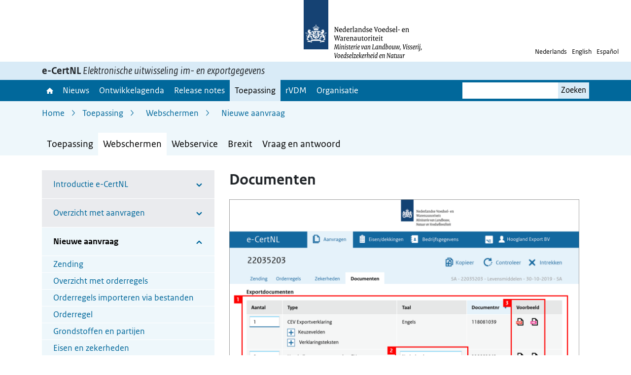

--- FILE ---
content_type: image/svg+xml
request_url: https://e-cert.nl/wp-content/themes/ecert/dist/d79186f0701deebd4dbe.svg
body_size: 10366
content:
<?xml version="1.0" encoding="UTF-8"?>
<svg id="Layer_1" data-name="Layer 1" xmlns="http://www.w3.org/2000/svg" viewBox="0 0 314 125">
  <defs>
    <style>
      .cls-1 {
        fill: none;
      }

      .cls-1, .cls-2, .cls-3, .cls-4 {
        stroke-width: 0px;
      }

      .cls-2 {
        fill: #154273;
      }

      .cls-3 {
        fill: #000;
      }

      .cls-4 {
        fill: #fff;
      }
    </style>
  </defs>
  <g>
    <rect class="cls-1" width="314" height="125"/>
    <rect class="cls-2" width="50" height="100"/>
  </g>
  <path class="cls-4" d="M25.9,77.36h-.87v-2.41h.87v2.41ZM29.83,66.72h-.87v-2.41h.87v2.41ZM13.71,62.56c-.07,0-.52,0-.52.09s.21.05.52.1c.7.12.97.47,1.46.47.44,0,.9-.3.72-.94-.03-.11-.09-.08-.11,0-.07.29-.42.45-.79.45-.46,0-.56-.16-1.28-.16ZM8.92,64.97c.08.11.9,1.17-.36,1.58-.06.02-.07.07,0,.11.93.39,1.38-.33,1.38-.33.47,1.07-.25,1.67-.25,1.67.1.19.55.52,1.22.67.26-.14.62-.4.77-.8,0,0,.18.47.02.92,1.9.17,2.57-1.35,4.04-1.07.04,0,.06-.02.06-.06,0-.94-.57-2.65-2.39-3-1.81-.35-1.32-1.09-1.32-1.09.76-.03,1.2.3,1.2.3.14-.23-.06-.47-.06-.47.07-.09.11-.4.11-.4-.86,0-1.08-.19-1.08-.19-.13-.51.22-1.23,1.5-.46.32-.28.29-.72.29-.72.1-.05.16-.2.16-.26,0-.21-1.02-.78-1.28-.85-.06-.31-.46-.75-1.66-.59-.57.07-.98-.08-.79-.41.03-.06-.07-.07-.12-.01-.13.13-.31.5.18.75.55.28.58.83.59.91,0,.12-.13.13-.16.01-.25-.93-1.53-1.13-2.28-.64.04.5.58.83.87.83.17,0,.4-.17.4-.4,0-.11.06-.1.09-.01.12.33-.37,1.02-1.09.6-.74.74-.44,1.66-.37,1.99.13.6-.16,1.19-.71.92-.03-.01-.06-.02-.06.04,0,.38.5.81,1.08.48ZM13,61.24c-.35.39-.91.3-1.05-.34.71-.04,1.02.03,1.05.34ZM35.07,62.72c-.37,0-.72-.16-.79-.45-.02-.07-.08-.1-.11,0-.18.64.28.94.72.94.49,0,.76-.35,1.46-.47.31-.05.52,0,.52-.1s-.45-.09-.52-.09c-.72,0-.82.16-1.28.16ZM42.23,64.49c0-.06-.03-.05-.06-.04-.55.27-.84-.31-.71-.92.07-.34.37-1.25-.37-1.99-.73.42-1.22-.27-1.09-.6.03-.09.09-.1.09.01,0,.23.23.4.4.4.29,0,.83-.33.87-.83-.75-.49-2.03-.29-2.28.64-.03.12-.17.11-.16-.01,0-.08.04-.63.59-.91.5-.25.32-.62.18-.75-.05-.05-.16-.04-.12.01.19.33-.22.48-.78.41-1.2-.16-1.59.29-1.66.59-.26.07-1.28.64-1.28.85,0,.06.06.22.16.26,0,0-.02.43.29.72,1.27-.77,1.63-.05,1.5.46,0,0-.23.18-1.09.19,0,0,.04.31.11.4,0,0-.2.25-.06.47,0,0,.44-.33,1.2-.3,0,0,.49.74-1.32,1.09-1.81.35-2.39,2.06-2.39,3,0,.05.02.07.06.06,1.47-.27,2.14,1.25,4.04,1.07-.17-.45.02-.92.02-.92.15.4.51.67.77.8.68-.15,1.12-.47,1.22-.67,0,0-.72-.59-.25-1.67,0,0,.45.72,1.38.33.08-.04.06-.09,0-.11-1.26-.41-.44-1.47-.36-1.58.59.33,1.08-.1,1.08-.48ZM38.11,60.9c-.14.64-.7.73-1.05.34.03-.31.33-.38,1.05-.34ZM24.7,50.21c0,.16.07.3.12.38.11.16.09.25.04.3-.05.05-.14.07-.3-.04-.08-.06-.22-.12-.38-.12-.27,0-.41.18-.41.33s.14.33.41.33c.16,0,.3-.07.38-.12.16-.11.25-.09.3-.04.05.05-.02.6-.09,1.04-.45.1-.67.46-.67.67,0,.55.58.86.93,1.05.34-.18.93-.5.93-1.05,0-.21-.22-.58-.67-.67-.06-.43-.14-.99-.09-1.04.05-.05.14-.07.3.04.08.06.22.12.38.12.27,0,.41-.18.41-.33s-.14-.33-.41-.33c-.16,0-.3.07-.38.12-.16.11-.25.09-.3.04-.05-.05-.07-.14.04-.3.06-.08.12-.22.12-.38,0-.27-.18-.41-.33-.41s-.33.14-.33.41ZM25.03,54.27c-.37,0-.67.3-.67.67s.3.67.67.67.67-.3.67-.67-.3-.67-.67-.67ZM25.03,60.68c2.67,0,4.17.51,4.17.51.01-1.35,0-2.1.78-1.99-.42-1.13,1.4-1.58,1.4-3.05,0-.97-.69-1.08-.89-1.08-.6,0-.51.39-1.02.39-.06,0-.13-.02-.13.03,0,.17.14.46.38.46.32,0,.32-.32.56-.32.1,0,.25.08.25.41,0,.63-.41,1.32-.9,1.86-.11-.15-.26-.25-.45-.25-.29,0-.54.3-.54.67,0,.14.02.24.07.35-.16.09-.31.14-.41.14-.22,0-.55-.09-.55-.57,0-1.07,1.43-2.01,1.43-3.37,0-.65-.43-1.29-1.34-1.29-.97,0-.79.88-1.63.88-.04,0-.07.01-.07.05,0,.06.15.55.58.55.46,0,.59-.8,1.01-.8.15,0,.38.09.38.63,0,.42-.21,1.11-.51,1.76-.11-.11-.26-.19-.42-.19-.36,0-.62.35-.62.76,0,.26.1.52.28.68-.21.27-.43.49-.72.49-.58,0-.83-.33-.83-.69,0-.39.71-.53.71-1.13,0-.41-.27-.64-.52-.64-.28,0-.42.18-.45.18s-.17-.18-.45-.18c-.26,0-.52.23-.52.64,0,.6.71.75.71,1.13,0,.36-.26.69-.83.69-.29,0-.51-.22-.72-.49.18-.17.28-.42.28-.68,0-.42-.26-.76-.62-.76-.17,0-.31.08-.42.19-.3-.66-.51-1.34-.51-1.76,0-.54.23-.63.38-.63.41,0,.54.8,1.01.8.43,0,.58-.49.58-.55,0-.03-.03-.05-.07-.05-.84,0-.66-.88-1.63-.88-.9,0-1.34.64-1.34,1.29,0,1.36,1.43,2.3,1.43,3.37,0,.48-.33.57-.55.57-.11,0-.25-.05-.41-.14.05-.12.07-.21.07-.35,0-.37-.25-.67-.54-.67-.18,0-.33.1-.44.25-.49-.54-.9-1.23-.9-1.86,0-.32.15-.41.25-.41.23,0,.24.32.56.32.24,0,.38-.29.38-.46,0-.05-.07-.03-.13-.03-.51,0-.42-.39-1.02-.39-.2,0-.89.11-.89,1.08,0,1.48,1.82,1.92,1.4,3.05.77-.11.76.64.78,1.99,0,0,1.51-.51,4.17-.51ZM20.14,62.67c-.73.16-1.25.31-1.48.38.01-.32.13-.62.42-.68.04,0,.05-.06.01-.08-.65-.43-.99.39-1,.42-.23-.02-.58.05-.58.36,0,.93-2.12,1.44-2.61,1.52.87.33,1.23,1.43,1.23,1.43.63-.63,1.36-1.18,1.53-1.18s.23.21.24.33c0,.04.04.05.07.02.33-.49.17-.6.14-.75-.02-.11.01-.54.49-.49v6.19l-.25.05c-.11.02-1.02-.75-2.05-1.47-1.04-.72-1.59-.29-2.77.35-1.55.84-3.11.08-3.11.08-1.33.95-1.79,3.71-1.79,3.71-.27.11-.71.23-1.12.23-1.02,0-1.2-.62-1.2-.98,0-1.57,1.97-2.24,1.97-3.79,0-.38-.17-1.9-2.06-1.9-.24,0-1.68,0-1.69,0-.71,0-.88-.51-.98-.7-.04-.08-.11-.03-.08.03.05.13-.08.33-.08.72,0,.63.37,1.01,1.06,1.01.31,0,.61-.09.7-.15.06-.04.1.02.07.06-.3.35-.32,1.01-.2,1.16.03.04.07.03.07,0,.17-.66.79-1.29,1.63-1.29,1.03,0,1.02.87,1.02,1.08,0,1.26-2.21,2.18-2.21,3.92s1.86,2.13,2.93,1.86c-.06,1.76-2.08,2.36-2.14,1.1,0-.06-.05-.07-.08,0-.25.62-.15,1.17.63,1.34.05.01.03.04-.02.08-.78.49-.36,2.43-.32,3,.06.82-.76.72-.83.7-.03-.01-.07,0-.01.07.58.71,1.3.06,1.3.06.54.17.21.63-.16.87-.06.04-.05.08,0,.08.08,0,.92.08,1.07-.59.37.44.92.28,1.03.22.16-.08.95-.37,1.02.51,0,.06.04.02.07-.01.59-.75-.04-1.21-.4-1.26.03-.04.5-.44.93.11.03.04.06.05.06-.03.05-.95-.72-1.03-1.22-.62-.02-.1-.19-.63.56-.61.02,0,.05-.03.02-.06-.58-.62-1.06-.06-1.18.08-.26.31-.91.18-.97.18.2-3.29,3.1-2.12,3.5-3.72.02-.08.06-.05.06-.02.11.39,1.09.44,1.27-.32,0-.05,0-.08-.03-.05-.84.84-2.73-1.78-.15-3.91,2.2-1.81,4.17-.8,4.92-.21.04.26-.12.35-.22.38-.04.01-.05.04,0,.07.21.08.5.05.64-.14.47.33.07.75-.12.86-.05.03-.03.06.01.07.43.08.79-.36.81-.62l.07.04v1.87c0,2.66,3.07,3.03,6.44,5.28,3.37-2.26,6.43-2.62,6.43-5.28v-1.87l.07-.04c.02.25.37.7.81.62.04,0,.06-.04.01-.07-.19-.12-.6-.53-.12-.86.14.2.43.22.64.14.06-.02.05-.06,0-.07-.1-.03-.26-.12-.22-.38.75-.6,2.72-1.61,4.92.21,2.58,2.13.69,4.74-.15,3.91-.04-.04-.04,0-.03.05.18.77,1.16.71,1.27.32,0-.03.05-.06.06.02.4,1.6,3.29.43,3.5,3.72-.06,0-.71.13-.97-.18-.11-.13-.59-.7-1.18-.08-.04.04,0,.06.02.06.75-.02.59.51.56.61-.5-.41-1.27-.33-1.22.62,0,.07.03.07.06.03.43-.55.9-.15.93-.11-.35.05-.99.51-.4,1.26.03.03.06.07.07.01.08-.88.86-.6,1.02-.51.11.06.66.22,1.03-.22.15.67.99.6,1.07.59.06,0,.06-.04,0-.08-.36-.24-.7-.7-.16-.87,0,0,.72.65,1.3-.06.05-.06.02-.08-.01-.07-.07.02-.89.12-.83-.7.04-.57.46-2.51-.32-3-.05-.03-.07-.06-.02-.08.78-.17.88-.72.63-1.34-.03-.08-.08-.06-.08,0-.06,1.26-2.07.66-2.14-1.1,1.08.28,2.93-.1,2.93-1.86s-2.21-2.66-2.21-3.92c0-.21,0-1.08,1.02-1.08.84,0,1.46.63,1.63,1.29,0,.03.04.04.07,0,.12-.16.1-.81-.2-1.16-.03-.03,0-.1.07-.06.09.06.39.15.7.15.69,0,1.06-.38,1.06-1.01,0-.39-.14-.59-.08-.72.03-.06-.05-.1-.08-.03-.1.2-.28.7-.98.7,0,0-1.45,0-1.69,0-1.89,0-2.06,1.53-2.06,1.9,0,1.55,1.97,2.22,1.97,3.79,0,.37-.19.98-1.2.98-.42,0-.86-.12-1.12-.23,0,0-.45-2.75-1.79-3.71,0,0-1.56.76-3.11-.08-1.18-.64-1.74-1.07-2.78-.35-1.04.72-1.94,1.49-2.05,1.47l-.25-.05v-6.19c.48-.05.51.38.49.49-.03.14-.18.26.14.75.03.04.06.02.07-.02.01-.12.08-.33.24-.33s.9.55,1.53,1.18c0,0,.36-1.09,1.23-1.43-.49-.08-2.61-.59-2.61-1.52,0-.31-.35-.38-.58-.36-.01-.03-.36-.85-1-.42-.03.02-.03.07.01.08.29.07.41.36.42.68-.62-.19-3.25-.93-6.37-.93-1.52,0-2.91.18-4.02.38v2.14h-.87v-1.97h0M14.38,84.65c-.23-.09-.38-.24-.38-.55v-1.33c-.38-.13-1.42-.53-3.51-.53-1.73,0-2.27.39-2.3.53l-.46,2.54s.7-.64,3.21-.48c3.02.19,6.15,1.98,6.15.07v-1.12c-2.37,0-2.72.75-2.72.86ZM32.97,83.78v1.12c0,1.9,3.13.12,6.15-.07,2.51-.16,3.21.48,3.21.48l-.46-2.54c-.02-.14-.57-.53-2.3-.53-2.08,0-3.12.4-3.51.53v1.33c0,.3-.15.45-.38.55,0-.11-.35-.86-2.72-.86ZM25.03,82.63c4.87,0,9.81.25,10.45.99.05.06.07,0,.07-.05v-2.58c0-.75-5.1-1.19-10.53-1.19s-10.53.44-10.53,1.19v2.58s.02.1.07.05c.65-.73,5.59-.99,10.45-.99ZM20.69,70.47l-.49-.13-.04.06-.57-.25s.42,0,.51,0c.05,0,.05-.03.03-.05-.23-.23-.44-.43-.44-.43,0,0,.23.09.56.21.04.01.05-.01.03-.04-.16-.23-.38-.55-.38-.55,0,0,.46.31.55.37.03.02.05,0,.04-.03-.12-.3-.26-.65-.26-.65l.5.48s.05,0,.04-.02c-.05-.23-.14-.65-.14-.65l.37.54s.05.02.05-.01c0-.11.01-.59.01-.59,0,0,.16.36.23.54.02.04.04.04.06,0,.02-.06.19-.46.19-.46l.02.62-.08.02-.1.74c.73-.17,1.65-1.43,2.35-1.43.84,0,1.14.98,2.68.48.39.58.53,1.08.68,1.77.6.56,1.43.37,1.43-.22,0-.8-.87-.95-.87-1.79,0-.37.26-.91.97-.91.38,0,.93.16,1.25.16.38,0,.46-.27.5-.39.03-.08.14-.06.13,0-.01.08.04.19.04.37,0,.53-.77.6-.86.53-.04-.03-.07.01-.04.04.12.09.09.41-.05.61-.02.02-.04.02-.04,0-.08-.38-.53-.85-.92-.85-.14,0-.43.08-.43.42,0,.47.95.91.95,1.89s-1.01,1.27-2.03,1.01c.03.97,1.48,1.54,1.51.85,0-.05.03-.02.04,0,.21.3.12.52-.16.64.25.11.3.62.37.93.11.46.59.2.62.19.03-.02.04,0,.02.03-.18.47-.67.29-.67.29-.25.18.05.34.28.41.03,0,.03.03,0,.05-.17.06-.53.18-.71-.13-.13.32-.4.31-.5.31-.19,0-.31.19-.27.45,0,.02-.01.03-.03.02-.44-.29-.19-.64,0-.73-.03-.02-.34-.15-.47.21,0,.03-.03.03-.04,0-.19-.52.23-.67.53-.54-.02-.07-.18-.33-.58-.24-.02,0-.03,0-.02-.03.07-.16.26-.39.63-.16.19.12.51-.05.54-.07-.65-1.29-1.9-.21-2.19-1.22,0-.02-.03-.04-.05.02-.07.21-.62.23-.72-.19,0-.03,0-.04.03-.02.08.08.25.15.48-.17.15-.22.17-.51.17-.7,0-.78-.78-2.1-2-2.1-.77,0-1.6.3-2.22.75l.57.13c-.05.58-.61.92-1.12.77l.09-.66c-.09.03-.31.11-.43.28,0,.01-.03,0-.03,0-.1-.38.21-.57.3-.61.01,0,0-.01,0-.01-.28-.01-.43.19-.48.26,0,.01-.02,0-.02,0-.02-.07-.07-.26.06-.4ZM22.4,74.95c-.22.27-.41.01-.7.01-.27,0-.32.23-.32.32,0,.02-.01.02-.02,0-.31-.42.04-.65.24-.68-.03-.03-.33-.23-.52.05-.01.02-.03.01-.03-.01,0-.52.4-.56.68-.33.05-.2-.08-.33-.3-.34-.03,0-.03-.02-.02-.03.09-.1.18-.14.27-.14.29,0,.33.37.52.37.28,0,.69-.38.72-.42,0-.02-.28-.76-.23-1.2,0-.02,0-.02-.02-.01-.14.08-.48.07-.48-.35,0-.03,0-.04.03,0,.15.21.4-.03.52-.17.13-.15.85-1.19,1.8-1.19.21,0,.48.12.7.27-.33.4,0,.78.24.73.03,0,.03.02,0,.03-1.26.47-1.82.66-1.82,1.72,0,.55.19.86.51.78.02,0,.03,0,.01.02-.12.14-.25.19-.36.19-.26,0-.31-.14-.45-.14s-.61.28-.61.51c0,.09.06.21.22.31.01,0,0,.02,0,.02-.11.02-.48.05-.56-.3ZM25.71,64.7c-.39-.02-.65.06-.63.19.19.2.45.18.63-.19ZM24.26,65.67c.28-.07.58-.04.62-.03.04.01.04.08,0,.09-.58.07-.61.34-.98.34-.24,0-.51-.25-.41-.61.01-.05.05-.05.06,0,.04.16.26.33.72.21ZM16.73,78.53c.38.49.75.03,1.26.03.25,0,.55.08.6.58,0,.03.02.03.05,0,.55-.75-.08-1.17-.44-1.23.08-.07.61-.4.96.09.02.03.06.02.06-.02,0-.95-.71-1.02-1.23-.61-.1-.37.18-.61.54-.61.04,0,.06-.03.04-.05-.64-.68-1.11.18-1.22.31-.25.34-1.16-.3-1.53-.68,0,0,.8-.84.8-1.61,0-.05,0-.11,0-.14,0-.02.01-.03.03-.02.08.05.19.08.3.08.18,0,.53-.06.53-.71,0-.05-.02-.05-.04-.02-.1.14-.2.17-.28.17-.65,0-2-2.16-3.6-2.16-.42,0-1.21.3-1.6.73.19.11.23.35.21.52-.03.27-.25.41-.47.47-.04,0-.04.04,0,.06.81.31,2.27.86,2.61,1.15.39.34.32.98.09,1.87-.22.85-.69.74-.87.71-.03,0-.03.01-.02.03.21.26.46.35.68.35.42,0,.58-.26.79-.26.36,0,1.13.52,1.13.92,0,.22-.17.43-.4.57-.01.01-.01.03,0,.03.17.03.89.09,1.03-.55ZM34.36,79.08s.03-.02.01-.03c-.22-.15-.4-.35-.4-.57,0-.4.76-.92,1.13-.92.22,0,.37.26.79.26.22,0,.47-.09.68-.35.02-.02,0-.04-.02-.03-.17.03-.65.14-.87-.71-.23-.89-.31-1.53.09-1.87.33-.29,1.8-.84,2.61-1.15.04-.02.04-.05,0-.06-.22-.06-.44-.2-.47-.47-.02-.17.02-.4.21-.52-.4-.43-1.19-.73-1.61-.73-1.6,0-2.95,2.16-3.6,2.16-.08,0-.19-.03-.28-.17-.02-.03-.04-.03-.04.02,0,.65.35.71.53.71.1,0,.22-.03.3-.08.02-.01.03,0,.03.02,0,.03,0,.09,0,.14,0,.77.8,1.61.8,1.61-.36.38-1.27,1.01-1.53.68-.11-.14-.58-.99-1.22-.31-.02.03,0,.05.04.05.36,0,.64.24.54.61-.52-.41-1.23-.34-1.23.61,0,.04.04.05.06.02.34-.49.88-.16.95-.09-.36.05-.98.48-.44,1.23.02.03.04.03.05,0,.06-.49.36-.58.6-.58.5,0,.87.46,1.26-.03.14.64.85.58,1.03.55ZM21.45,66.61c-.05.07-.22,0-.28-.03-.01,0-.02,0-.01.01.04.09.2.36.44.36.11,0,.27-.06.31-.14,0,0,.94.31,1.4.43-.18.24-.29.53-.32.84-.37-.23-1.87-1.03-1.87-1.03l-.46.64c-.08.1-.45-.17-.37-.27l.35-.49c-.12-.12-.4-.05-.48-.02-.01,0-.02,0-.01-.02.05-.1.22-.39.66-.26,0-.27-.4-.18-.51-.15-.01,0-.02,0,0-.01.11-.12.44-.38.8-.16l.16-.22-.32-.34.2-.28.23.3,1.73-2.37c.04-.06.39-.16.51-.19.01.13.03.49-.01.55l-1.7,2.39.36.12-.2.28-.42-.2-.19.26ZM27.52,66.22c0,.22.13.54.42.44.01,0,.03,0,.02.01-.04.24-.48.46-.67.18-.18.37-.13.72.24.92.02.01.02.04,0,.06-.23.16-.58.13-.74-.19-.31.23-.27.73-.08.9,0,0-.86.51-1.64.15-.52-.25-.94-.57-1.61-.51.09-.94.56-1.18,1.42-1.32.69-.11.77-.43.68-.67-.23-.06-.66.15-.66.15-.08-.13.03-.26.03-.26-.04-.05-.06-.22-.06-.22.48,0,.57-.11.57-.11.09-.5-.42-.55-.81-.28-.18-.16-.15-.37-.15-.37-.05-.03-.09-.11-.09-.15,0-.12.57-.44.72-.48.04-.17.24-.4.85-.34.07-.16-.05-.75-.12-.9-.02-.05.01-.07.06-.04.21.13.42.63.57.64,0,0,.68-.36.71-.34.03.02.13.78.13.78.09.11.62,0,.85.1.06.03.06.07,0,.08-.17.03-.72.27-.81.42.31.47.17,1.16.17,1.36Z"/>
  <g>
    <path class="cls-3" d="M62.24,64.5c.69-.19.91-.53.91-1.38v-7.55l-.99-.27v-.46c.6-.08,1.22-.11,1.73-.11h.58l4.36,7.18.03-.02v-6.37l-1-.25v-.33c.52-.16,1.04-.27,1.57-.27.63,0,.91.05,1.32.17v.28c-.69.22-.9.5-.9,1.48v8.23l-.74.17-4.96-8.18-.02.02v7.25l.96.25v.34c-.46.17-.91.27-1.43.27-.63,0-1.05-.05-1.43-.16v-.3Z"/>
    <path class="cls-3" d="M75.09,57.22c1.7,0,2.72,1.13,2.72,2.94,0,.3,0,.61-.02,1h-4.63c0,1.76,1.02,2.78,2.32,2.78.77,0,1.62-.27,2.21-.68.03.08.06.25.06.41,0,.71-1.04,1.37-2.7,1.37-1.79,0-3.25-1.4-3.25-3.6,0-2.73,1.65-4.22,3.28-4.22ZM76.55,60.34c0-1.54-.66-2.28-1.59-2.28-.86,0-1.77,1.04-1.77,2.28h3.36Z"/>
    <path class="cls-3" d="M82.67,57.23c.38,0,.83.05,1.08.11v-2.76l-1.07-.42v-.35c.72-.2,1.49-.28,1.95-.28h.5l-.09.88v9c.11.31.3.64.6.91-.31.28-.66.5-1.1.74-.31-.25-.6-.61-.75-.94-.5.52-1.37.89-2.01.89-1.59,0-2.86-1.32-2.86-3.41,0-2.83,1.71-4.36,3.75-4.36ZM83.77,63.48v-5.2c-.27-.09-.72-.17-1.15-.17-1.33,0-2.34,1.05-2.34,3.23,0,1.71.89,2.64,1.88,2.64.6,0,1.24-.2,1.6-.5Z"/>
    <path class="cls-3" d="M90.21,57.22c1.7,0,2.72,1.13,2.72,2.94,0,.3,0,.61-.02,1h-4.63c0,1.76,1.02,2.78,2.32,2.78.77,0,1.62-.27,2.21-.68.03.08.06.25.06.41,0,.71-1.04,1.37-2.7,1.37-1.79,0-3.25-1.4-3.25-3.6,0-2.73,1.65-4.22,3.28-4.22ZM91.67,60.34c0-1.54-.66-2.28-1.59-2.28-.86,0-1.77,1.04-1.77,2.28h3.36Z"/>
    <path class="cls-3" d="M94.18,64.54c.41-.16.83-.47.83-.85v-5.31l-1.02-.42v-.35c.72-.2,1.43-.28,1.88-.28h.38v1.1h.02l.44-.49c.42-.46.85-.69,1.38-.69s.82.24.82.68c0,.3-.09.64-.25.94-.3-.24-.64-.36-.97-.36-.49,0-.94.22-1.38.64v4.99l1.08.24v.3c-.53.19-1.05.27-1.95.27-.46,0-.9-.03-1.26-.14v-.27Z"/>
    <path class="cls-3" d="M99.45,64.54c.41-.16.83-.47.83-.85v-9.11l-1.02-.42v-.35c.71-.2,1.44-.28,1.88-.28h.5l-.08.88v9.73l.88.24v.3c-.53.19-1.04.27-1.82.27-.38,0-.82-.03-1.18-.14v-.27Z"/>
    <path class="cls-3" d="M107.52,60.74v-.42c0-1.7-.41-2.06-1.4-2.06-.86,0-1.7.36-2.36,1.02-.03-.16-.05-.3-.05-.47,0-1,.74-1.59,2.58-1.59,1.59,0,2.53.8,2.53,2.1,0,.35-.05,1.13-.06,1.59l-.05,2.54c.11.28.35.58.63.8-.24.28-.66.6-1.07.8-.3-.19-.53-.44-.72-.77-.44.42-1.29.75-2.12.75-1.18,0-1.99-.74-1.99-1.74,0-1.38,1.51-2.56,4.08-2.56ZM106.02,64.09c.49,0,1.11-.19,1.51-.42v-2.2c-1.77,0-2.73.74-2.73,1.59,0,.63.42,1.04,1.22,1.04Z"/>
    <path class="cls-3" d="M110.69,64.54c.41-.16.83-.47.83-.85v-5.31l-1.02-.42v-.35c.72-.2,1.43-.28,1.88-.28h.38v.85c.53-.53,1.41-.88,2.32-.88,1.3,0,2.2.83,2.2,2.45v4.4l.82.24v.3c-.42.17-.97.27-1.65.27-.33,0-.71-.03-1.02-.14v-.27c.39-.17.56-.47.56-1.04v-3c0-1.54-.64-2.12-1.57-2.12-.64,0-1.27.22-1.62.49v5.28l.88.24v.3c-.53.19-1.04.27-1.82.27-.38,0-.82-.03-1.18-.14v-.27Z"/>
    <path class="cls-3" d="M122.94,57.23c.38,0,.83.05,1.08.11v-2.76l-1.07-.42v-.35c.72-.2,1.49-.28,1.95-.28h.5l-.09.88v9c.11.31.3.64.6.91-.31.28-.66.5-1.1.74-.31-.25-.6-.61-.75-.94-.5.52-1.37.89-2.01.89-1.59,0-2.86-1.32-2.86-3.41,0-2.83,1.71-4.36,3.75-4.36ZM124.04,63.48v-5.2c-.27-.09-.72-.17-1.15-.17-1.33,0-2.34,1.05-2.34,3.23,0,1.71.89,2.64,1.88,2.64.6,0,1.24-.2,1.6-.5Z"/>
    <path class="cls-3" d="M127.24,63.11c.71.66,1.38.99,2.21.99.88,0,1.33-.42,1.33-.97s-.31-.9-1.35-1.33l-.79-.33c-.91-.39-1.41-1.05-1.41-1.95,0-1.24,1.1-2.31,2.73-2.31,1.26,0,1.76.38,1.76.97,0,.24-.03.44-.08.66-.5-.35-1.19-.6-1.79-.6-1,0-1.48.44-1.48.97,0,.57.28.88,1.22,1.24l.85.33c1.13.44,1.55,1.02,1.55,1.95,0,1.21-1.16,2.31-2.92,2.31-1.38,0-1.99-.44-1.99-1.29,0-.22.05-.47.14-.64Z"/>
    <path class="cls-3" d="M136.29,57.22c1.7,0,2.72,1.13,2.72,2.94,0,.3,0,.61-.02,1h-4.63c0,1.76,1.02,2.78,2.32,2.78.77,0,1.62-.27,2.21-.68.03.08.06.25.06.41,0,.71-1.04,1.37-2.7,1.37-1.79,0-3.25-1.4-3.25-3.6,0-2.73,1.65-4.22,3.28-4.22ZM137.75,60.34c0-1.54-.66-2.28-1.59-2.28-.86,0-1.77,1.04-1.77,2.28h3.36Z"/>
    <path class="cls-3" d="M143.35,55.55l-.85-.27v-.33c.53-.17,1.02-.25,1.55-.25.58,0,.83.02,1.44.14v.3c-.5.14-.63.5-.49.97l1.88,6.44h.02l2.04-6.99-.99-.27v-.33c.58-.17,1.12-.27,1.7-.27.41,0,.71.05,1.07.16v.3c-.42.16-.69.44-.9,1.08l-2.78,8.65-.63.05-3.08-9.39Z"/>
    <path class="cls-3" d="M154.42,57.2c1.93,0,3.42,1.44,3.42,3.63,0,2.59-1.81,4.22-3.67,4.22s-3.44-1.33-3.44-3.63c0-2.57,1.76-4.22,3.69-4.22ZM154.26,64.14c1.05,0,2.15-1.02,2.15-3.17,0-1.84-.99-2.86-2.1-2.86s-2.15,1.08-2.15,3.16c0,1.9.99,2.87,2.1,2.87Z"/>
    <path class="cls-3" d="M162.35,57.22c1.7,0,2.72,1.13,2.72,2.94,0,.3,0,.61-.02,1h-4.63c0,1.76,1.02,2.78,2.32,2.78.77,0,1.62-.27,2.21-.68.03.08.06.25.06.41,0,.71-1.04,1.37-2.7,1.37-1.79,0-3.25-1.4-3.25-3.6,0-2.73,1.65-4.22,3.28-4.22ZM163.81,60.34c0-1.54-.66-2.28-1.59-2.28-.86,0-1.77,1.04-1.77,2.28h3.36Z"/>
    <path class="cls-3" d="M169.93,57.23c.38,0,.83.05,1.08.11v-2.76l-1.07-.42v-.35c.72-.2,1.49-.28,1.95-.28h.5l-.09.88v9c.11.31.3.64.6.91-.31.28-.66.5-1.1.74-.31-.25-.6-.61-.75-.94-.5.52-1.37.89-2.01.89-1.59,0-2.86-1.32-2.86-3.41,0-2.83,1.71-4.36,3.75-4.36ZM171.03,63.48v-5.2c-.27-.09-.72-.17-1.15-.17-1.33,0-2.34,1.05-2.34,3.23,0,1.71.89,2.64,1.88,2.64.6,0,1.24-.2,1.6-.5Z"/>
    <path class="cls-3" d="M174.23,63.11c.71.66,1.38.99,2.21.99.88,0,1.33-.42,1.33-.97s-.31-.9-1.35-1.33l-.79-.33c-.91-.39-1.41-1.05-1.41-1.95,0-1.24,1.1-2.31,2.73-2.31,1.26,0,1.76.38,1.76.97,0,.24-.03.44-.08.66-.5-.35-1.19-.6-1.79-.6-1,0-1.48.44-1.48.97,0,.57.28.88,1.22,1.24l.85.33c1.13.44,1.55,1.02,1.55,1.95,0,1.21-1.16,2.31-2.92,2.31-1.38,0-1.99-.44-1.99-1.29,0-.22.05-.47.14-.64Z"/>
    <path class="cls-3" d="M183.27,57.22c1.7,0,2.72,1.13,2.72,2.94,0,.3,0,.61-.02,1h-4.63c0,1.76,1.02,2.78,2.32,2.78.77,0,1.62-.27,2.21-.68.03.08.06.25.06.41,0,.71-1.04,1.37-2.7,1.37-1.79,0-3.25-1.4-3.25-3.6,0-2.73,1.65-4.22,3.28-4.22ZM184.73,60.34c0-1.54-.66-2.28-1.59-2.28-.86,0-1.77,1.04-1.77,2.28h3.36Z"/>
    <path class="cls-3" d="M187.25,64.54c.41-.16.83-.47.83-.85v-9.11l-1.02-.42v-.35c.71-.2,1.44-.28,1.88-.28h.5l-.08.88v9.73l.88.24v.3c-.53.19-1.04.27-1.82.27-.38,0-.82-.03-1.18-.14v-.27Z"/>
    <path class="cls-3" d="M191.47,60.03l3.63-.16-.22,1.13-3.71.17.3-1.15Z"/>
    <path class="cls-3" d="M202.44,57.22c1.7,0,2.72,1.13,2.72,2.94,0,.3,0,.61-.02,1h-4.63c0,1.76,1.02,2.78,2.32,2.78.77,0,1.62-.27,2.21-.68.03.08.06.25.06.41,0,.71-1.04,1.37-2.7,1.37-1.79,0-3.25-1.4-3.25-3.6,0-2.73,1.65-4.22,3.28-4.22ZM203.9,60.34c0-1.54-.66-2.28-1.59-2.28-.86,0-1.77,1.04-1.77,2.28h3.36Z"/>
    <path class="cls-3" d="M206.42,64.54c.41-.16.83-.47.83-.85v-5.31l-1.02-.42v-.35c.72-.2,1.43-.28,1.88-.28h.38v.85c.53-.53,1.41-.88,2.32-.88,1.3,0,2.2.83,2.2,2.45v4.4l.82.24v.3c-.42.17-.97.27-1.65.27-.33,0-.71-.03-1.02-.14v-.27c.39-.17.57-.47.57-1.04v-3c0-1.54-.64-2.12-1.57-2.12-.64,0-1.27.22-1.62.49v5.28l.88.24v.3c-.53.19-1.04.27-1.82.27-.38,0-.82-.03-1.18-.14v-.27Z"/>
    <path class="cls-3" d="M62.07,73.16l-.86-.27v-.33c.52-.17,1.1-.27,1.6-.27s.91.02,1.4.14v.3c-.49.11-.63.39-.49.89l1.71,6.33h.02l1.66-6.8-.83-.25v-.35c.58-.17,1.11-.25,1.71-.25.46,0,.96.05,1.27.16v.3c-.31.11-.41.36-.3.82l1.52,6.36h.02l1.73-6.77-.96-.3v-.33c.58-.17,1.11-.25,1.65-.25.42,0,.71.05,1.02.16v.28c-.41.27-.63.55-.79,1.1l-2.58,8.64-.61.06-2.18-8.29h-.02l-2.17,8.23-.6.06-2.94-9.37Z"/>
    <path class="cls-3" d="M78.02,78.32v-.42c0-1.7-.41-2.06-1.4-2.06-.86,0-1.7.36-2.36,1.02-.03-.16-.05-.3-.05-.47,0-1,.74-1.59,2.58-1.59,1.59,0,2.53.8,2.53,2.1,0,.34-.05,1.13-.06,1.59l-.05,2.54c.11.28.35.58.63.8-.24.28-.66.6-1.07.8-.3-.19-.53-.44-.72-.77-.44.42-1.29.75-2.12.75-1.18,0-1.99-.74-1.99-1.74,0-1.38,1.51-2.56,4.08-2.56ZM76.52,81.68c.49,0,1.11-.19,1.51-.42v-2.2c-1.77,0-2.73.74-2.73,1.59,0,.63.42,1.04,1.22,1.04Z"/>
    <path class="cls-3" d="M81.19,82.12c.41-.16.83-.47.83-.85v-5.31l-1.02-.42v-.35c.72-.2,1.43-.28,1.88-.28h.38v1.1h.02l.44-.49c.42-.46.85-.69,1.38-.69s.82.24.82.68c0,.3-.09.64-.25.94-.3-.24-.64-.36-.97-.36-.49,0-.94.22-1.38.64v4.99l1.08.24v.3c-.53.19-1.05.27-1.95.27-.46,0-.9-.03-1.26-.14v-.27Z"/>
    <path class="cls-3" d="M89.61,74.8c1.7,0,2.72,1.13,2.72,2.94,0,.3,0,.61-.02,1h-4.63c0,1.76,1.02,2.78,2.32,2.78.77,0,1.62-.27,2.21-.68.03.08.06.25.06.41,0,.71-1.04,1.37-2.7,1.37-1.79,0-3.25-1.4-3.25-3.6,0-2.73,1.65-4.22,3.28-4.22ZM91.07,77.93c0-1.54-.66-2.28-1.59-2.28-.86,0-1.77,1.04-1.77,2.28h3.36Z"/>
    <path class="cls-3" d="M93.58,82.12c.41-.16.83-.47.83-.85v-5.31l-1.02-.42v-.35c.72-.2,1.43-.28,1.88-.28h.38v.85c.53-.53,1.41-.88,2.32-.88,1.3,0,2.2.83,2.2,2.45v4.4l.82.24v.3c-.42.17-.97.27-1.65.27-.33,0-.71-.03-1.02-.14v-.27c.39-.17.56-.47.56-1.04v-3c0-1.54-.64-2.12-1.57-2.12-.64,0-1.27.22-1.62.49v5.28l.88.24v.3c-.53.19-1.04.27-1.82.27-.38,0-.82-.03-1.18-.14v-.27Z"/>
    <path class="cls-3" d="M106.08,78.32v-.42c0-1.7-.41-2.06-1.4-2.06-.86,0-1.7.36-2.36,1.02-.03-.16-.05-.3-.05-.47,0-1,.74-1.59,2.58-1.59,1.59,0,2.53.8,2.53,2.1,0,.34-.05,1.13-.06,1.59l-.05,2.54c.11.28.35.58.63.8-.24.28-.66.6-1.07.8-.3-.19-.53-.44-.72-.77-.44.42-1.29.75-2.12.75-1.18,0-1.99-.74-1.99-1.74,0-1.38,1.51-2.56,4.08-2.56ZM104.57,81.68c.49,0,1.11-.19,1.51-.42v-2.2c-1.77,0-2.73.74-2.73,1.59,0,.63.42,1.04,1.22,1.04Z"/>
    <path class="cls-3" d="M109.92,75.97l-.9-.44v-.33c.71-.2,1.32-.3,1.76-.3h.52l-.09.88v3.55c0,1.65.52,2.18,1.52,2.18.58,0,1.18-.22,1.54-.46v-5.09l-.91-.44v-.33c.72-.2,1.33-.3,1.77-.3h.52l-.09.88v5.31c.11.27.35.55.6.82-.24.25-.68.55-1.07.74-.31-.22-.6-.55-.74-.91-.39.36-1.29.83-2.26.83-1.33,0-2.17-.77-2.17-2.58v-4.02Z"/>
    <path class="cls-3" d="M118.26,78.1l.05-2.09h-.86v-.52l1.7-1.68.52-.06-.06,1.41h2.07l-.11.85h-2.01l-.03,1.98c-.02.66-.02,1.26-.02,1.84,0,1.27.38,1.71.96,1.71.46,0,.85-.16,1.16-.41l.16.06c-.06.93-.61,1.4-1.7,1.4-1.26,0-1.87-.66-1.87-2.18,0-.75.03-1.59.05-2.31Z"/>
    <path class="cls-3" d="M126.03,74.79c1.93,0,3.42,1.44,3.42,3.63,0,2.59-1.81,4.22-3.67,4.22s-3.44-1.33-3.44-3.63c0-2.58,1.76-4.22,3.69-4.22ZM125.88,81.73c1.05,0,2.15-1.02,2.15-3.17,0-1.84-.99-2.86-2.1-2.86s-2.15,1.08-2.15,3.16c0,1.9.99,2.87,2.1,2.87Z"/>
    <path class="cls-3" d="M130.82,82.12c.41-.16.83-.47.83-.85v-5.31l-1.02-.42v-.35c.72-.2,1.43-.28,1.88-.28h.38v1.1h.02l.44-.49c.42-.46.85-.69,1.38-.69s.82.24.82.68c0,.3-.09.64-.25.94-.3-.24-.64-.36-.97-.36-.49,0-.94.22-1.38.64v4.99l1.08.24v.3c-.53.19-1.05.27-1.95.27-.46,0-.9-.03-1.26-.14v-.27Z"/>
    <path class="cls-3" d="M136.1,82.12c.42-.16.83-.47.83-.85v-5.31l-1-.42v-.33c.71-.2,1.43-.3,1.87-.3h.5l-.08.85v5.97l.88.24v.3c-.53.19-1.02.27-1.82.27-.36,0-.82-.03-1.18-.14v-.27ZM136.76,72.57c0-.49.35-.93.9-.93.44,0,.82.33.82.85,0,.55-.38.97-.88.97-.47,0-.83-.38-.83-.9Z"/>
    <path class="cls-3" d="M141.04,78.1l.05-2.09h-.86v-.52l1.7-1.68.52-.06-.06,1.41h2.07l-.11.85h-2.01l-.03,1.98c-.02.66-.02,1.26-.02,1.84,0,1.27.38,1.71.96,1.71.46,0,.85-.16,1.16-.41l.16.06c-.06.93-.61,1.4-1.7,1.4-1.26,0-1.87-.66-1.87-2.18,0-.75.03-1.59.05-2.31Z"/>
    <path class="cls-3" d="M148.37,74.8c1.7,0,2.72,1.13,2.72,2.94,0,.3,0,.61-.02,1h-4.63c0,1.76,1.02,2.78,2.32,2.78.77,0,1.62-.27,2.21-.68.03.08.06.25.06.41,0,.71-1.04,1.37-2.7,1.37-1.79,0-3.25-1.4-3.25-3.6,0-2.73,1.65-4.22,3.28-4.22ZM149.83,77.93c0-1.54-.66-2.28-1.59-2.28-.86,0-1.77,1.04-1.77,2.28h3.36Z"/>
    <path class="cls-3" d="M152.35,82.12c.42-.16.83-.47.83-.85v-5.31l-1-.42v-.33c.71-.2,1.43-.3,1.87-.3h.5l-.08.85v5.97l.88.24v.3c-.53.19-1.02.27-1.82.27-.36,0-.82-.03-1.18-.14v-.27ZM153,72.57c0-.49.35-.93.9-.93.44,0,.82.33.82.85,0,.55-.38.97-.88.97-.47,0-.83-.38-.83-.9Z"/>
    <path class="cls-3" d="M157.29,78.1l.05-2.09h-.86v-.52l1.7-1.68.52-.06-.06,1.41h2.07l-.11.85h-2.01l-.03,1.98c-.02.66-.02,1.26-.02,1.84,0,1.27.38,1.71.96,1.71.46,0,.85-.16,1.16-.41l.16.06c-.06.93-.61,1.4-1.7,1.4-1.26,0-1.87-.66-1.87-2.18,0-.75.03-1.59.05-2.31Z"/>
    <path class="cls-3" d="M61.51,99.68c.27-.12.47-.3.55-.59l1.95-8.34-.84-.19v-.37c.41-.11,1.14-.19,1.61-.19h.51l1.37,7.44h.02l2.57-7.44h.39c.39,0,1.04.03,1.5.12v.37l-.73.19.36,8.64.86.23v.31c-.47.16-.83.23-1.28.23-.64,0-1.01-.05-1.37-.16v-.26c.3-.14.48-.33.48-.81l-.09-6.91h-.02l-2.84,8.19-.47-.03-1.53-8.16h-.02l-1.5,7.34.89.25v.31c-.44.17-.81.23-1.29.23-.37,0-.76-.06-1.08-.16v-.26Z"/>
    <path class="cls-3" d="M72.93,97.34l.5-3.17.08-.92-.94-.3v-.3c.5-.19,1-.27,1.56-.27.28,0,.5.02.7.09l-.7,4.58c-.06.47-.12,1.26-.12,1.67,0,.51.19.75.62.89v.26c-.33.14-.7.22-1.17.22-.5,0-.75-.27-.75-.72s.14-1.43.22-2.06ZM73.67,90.13c0-.51.41-.97.87-.97.41,0,.72.31.72.75,0,.53-.42.97-.87.97-.42,0-.72-.28-.72-.75Z"/>
    <path class="cls-3" d="M76.92,93.25l-.95-.3v-.3c.5-.19.97-.27,1.54-.27.2,0,.42.03.64.11l-.5,2.39h.02c.72-1.59,1.75-2.53,2.81-2.53.69,0,1.23.48,1.23,1.43,0,.5-.14,1.29-.23,1.96l-.28,1.68c-.05.36-.12.97-.12,1.29,0,.51.25.72.73.81v.26c-.36.19-.76.3-1.25.3s-.76-.27-.76-.72c0-.39.11-1.15.19-1.65l.3-1.79c.08-.48.16-1.15.16-1.58,0-.7-.31-.94-.69-.94-.87,0-2.12,1.68-2.18,3.9l-.09,2.64h-1.33l.78-6.72Z"/>
    <path class="cls-3" d="M83.46,97.34l.5-3.17.08-.92-.94-.3v-.3c.5-.19,1-.27,1.56-.27.28,0,.5.02.7.09l-.7,4.58c-.06.47-.12,1.26-.12,1.67,0,.51.19.75.62.89v.26c-.33.14-.7.22-1.17.22-.5,0-.75-.27-.75-.72s.14-1.43.22-2.06ZM84.2,90.13c0-.51.41-.97.87-.97.41,0,.72.31.72.75,0,.53-.42.97-.87.97-.42,0-.72-.28-.72-.75Z"/>
    <path class="cls-3" d="M86.12,98.63c.44.42.95.65,1.53.65.73,0,1.33-.42,1.33-1.08,0-.51-.2-.86-.97-1.54l-.55-.5c-.72-.66-.92-1.08-.92-1.76,0-1.03.98-2.06,2.42-2.06,1.14,0,1.7.34,1.7.84,0,.28-.11.61-.28.81-.45-.47-1.11-.76-1.7-.76-.69,0-1.04.38-1.04.87,0,.45.19.72.97,1.42l.59.53c.75.67,1,1.12,1,1.81,0,1.23-1.25,2.31-2.89,2.31-.98,0-1.42-.31-1.42-.89,0-.28.09-.47.23-.65Z"/>
    <path class="cls-3" d="M92.13,94.45l.2-1c-.34,0-.55-.02-.87-.05v-.2c.5-.7,1.28-1.39,2.11-1.87h.23l-.27,1.28h.45c.44,0,.78-.03,1.2-.11,0,.67-.37.97-1.36.97h-.44l-.27,1.62c-.12.75-.31,2.04-.31,2.67,0,1.03.51,1.48,1.2,1.48.25,0,.41-.03.64-.11v.28c-.14.37-.7.75-1.43.75-1.03,0-1.58-.69-1.58-1.92,0-.97.23-2.59.48-3.79Z"/>
    <path class="cls-3" d="M98.68,92.33c1.08,0,1.67.55,1.67,1.61,0,1.84-1.87,2.96-3.73,2.96,0,1.89.5,2.34,1.4,2.34.56,0,1.37-.33,1.7-.78.06.06.16.2.16.37,0,.75-1,1.37-2.26,1.37s-2.21-.86-2.21-2.71c0-3.51,1.78-5.16,3.27-5.16ZM99.1,94.22c0-.73-.3-1.01-.75-1.01-.69,0-1.67,1.18-1.67,2.98,1.42,0,2.42-.76,2.42-1.96Z"/>
    <path class="cls-3" d="M101.96,93.25l-.95-.3v-.3c.5-.19.97-.27,1.51-.27.2,0,.45.03.66.11l-.47,2.26h.02l.83-1.37c.41-.67.83-.98,1.31-.98.34,0,.51.22.51.58,0,.25-.06.56-.17.81-.16-.05-.31-.06-.48-.06-.98,0-1.96,1.08-2.11,3.96l-.12,2.28h-1.29l.76-6.72Z"/>
    <path class="cls-3" d="M105.89,97.34l.5-3.17.08-.92-.94-.3v-.3c.5-.19,1-.27,1.56-.27.28,0,.5.02.7.09l-.7,4.58c-.06.47-.12,1.26-.12,1.67,0,.51.19.75.62.89v.26c-.33.14-.7.22-1.17.22-.5,0-.75-.27-.75-.72s.14-1.43.22-2.06ZM106.64,90.13c0-.51.41-.97.87-.97.41,0,.72.31.72.75,0,.53-.42.97-.87.97-.42,0-.72-.28-.72-.75Z"/>
    <path class="cls-3" d="M112.17,92.33c1.08,0,1.67.55,1.67,1.61,0,1.84-1.87,2.96-3.73,2.96,0,1.89.5,2.34,1.4,2.34.56,0,1.37-.33,1.7-.78.06.06.16.2.16.37,0,.75-1,1.37-2.26,1.37s-2.21-.86-2.21-2.71c0-3.51,1.78-5.16,3.27-5.16ZM112.59,94.22c0-.73-.3-1.01-.75-1.01-.69,0-1.67,1.18-1.67,2.98,1.42,0,2.42-.76,2.42-1.96Z"/>
    <path class="cls-3" d="M117.35,93.22l-.67-.27v-.33c.48-.17.84-.23,1.28-.23.22,0,.44.03.64.09l.34,6.38h.02c1.14-1.4,1.96-3.54,1.96-5.15,0-.42-.2-.67-.58-.86v-.25c.27-.14.58-.23.97-.23.5,0,.84.27.84.94,0,1.61-1.51,4.9-3.03,6.35-.3.26-.55.44-.83.58h-.31l-.64-7.02Z"/>
    <path class="cls-3" d="M122.73,97.45c0-3.21,1.84-5.07,3.96-5.07.5,0,1.22.11,1.73.25l-.55,2.73c-.19.81-.34,2.26-.36,2.93,0,1,.2,1.19.75,1.26v.33c-.41.14-.9.23-1.39.23-.25,0-.45-.05-.65-.11l.36-2.32h-.02c-.61,1.54-1.59,2.51-2.42,2.51-.73,0-1.42-.95-1.42-2.75ZM126.65,95.93l.44-2.59c-.22-.06-.58-.09-.81-.09-1.26,0-2.34,1.33-2.34,3.98,0,1.33.41,1.89.78,1.89.67,0,1.57-1.04,1.93-3.18Z"/>
    <path class="cls-3" d="M130.39,93.25l-.95-.3v-.3c.5-.19.97-.27,1.54-.27.2,0,.42.03.64.11l-.5,2.39h.02c.72-1.59,1.75-2.53,2.81-2.53.69,0,1.23.48,1.23,1.43,0,.5-.14,1.29-.23,1.96l-.28,1.68c-.05.36-.12.97-.12,1.29,0,.51.25.72.73.81v.26c-.36.19-.76.3-1.25.3s-.76-.27-.76-.72c0-.39.11-1.15.19-1.65l.3-1.79c.08-.48.16-1.15.16-1.58,0-.7-.31-.94-.69-.94-.87,0-2.12,1.68-2.18,3.9l-.09,2.64h-1.33l.78-6.72Z"/>
    <path class="cls-3" d="M138.79,99.65c.31-.11.58-.41.62-.87l.92-8.02-.87-.25v-.31c.47-.17.87-.23,1.43-.23.45,0,.89.05,1.22.16v.26c-.3.11-.55.34-.58.67l-.95,8.11h1.98c.86,0,1.2-.22,1.47-.86l.12-.26h.45l-.45,1.93h-5.36v-.33Z"/>
    <path class="cls-3" d="M145.4,97.45c0-3.21,1.84-5.07,3.96-5.07.5,0,1.22.11,1.73.25l-.55,2.73c-.19.81-.34,2.26-.36,2.93,0,1,.2,1.19.75,1.26v.33c-.41.14-.9.23-1.39.23-.25,0-.45-.05-.65-.11l.36-2.32h-.02c-.61,1.54-1.59,2.51-2.42,2.51-.73,0-1.42-.95-1.42-2.75ZM149.31,95.93l.44-2.59c-.22-.06-.58-.09-.81-.09-1.26,0-2.34,1.33-2.34,3.98,0,1.33.41,1.89.78,1.89.67,0,1.57-1.04,1.93-3.18Z"/>
    <path class="cls-3" d="M153.06,93.25l-.95-.3v-.3c.5-.19.97-.27,1.54-.27.2,0,.42.03.64.11l-.5,2.39h.02c.72-1.59,1.75-2.53,2.81-2.53.69,0,1.23.48,1.23,1.43,0,.5-.14,1.29-.23,1.96l-.28,1.68c-.05.36-.12.97-.12,1.29,0,.51.25.72.73.81v.26c-.36.19-.76.3-1.25.3s-.76-.27-.76-.72c0-.39.11-1.15.19-1.65l.3-1.79c.08-.48.16-1.15.16-1.58,0-.7-.31-.94-.69-.94-.87,0-2.12,1.68-2.18,3.9l-.09,2.64h-1.33l.78-6.72Z"/>
    <path class="cls-3" d="M159.14,97.45c0-3.13,1.79-5.07,3.88-5.07.19,0,.42.02.59.03l.45-2.81-1.03-.3v-.3c.48-.17.98-.25,1.65-.25.26,0,.51.03.72.09l-1.14,6.46c-.11.66-.34,2.39-.34,2.98,0,1.01.22,1.19.75,1.26v.33c-.48.16-.87.23-1.39.23-.27,0-.47-.05-.66-.11l.39-2.35h-.02c-.58,1.45-1.56,2.54-2.45,2.54-.7,0-1.42-.92-1.42-2.75ZM163.06,95.92l.44-2.59c-.2-.05-.5-.08-.75-.08-1.29,0-2.4,1.22-2.4,3.98,0,1.29.38,1.89.78,1.89.62,0,1.61-1.01,1.93-3.2Z"/>
    <path class="cls-3" d="M166.65,95.11l.64-5.5-.97-.3v-.3c.5-.17.97-.25,1.59-.25.26,0,.5.03.72.09l-.97,6h.02c.51-1.47,1.54-2.54,2.35-2.54s1.45.87,1.45,2.71c0,3.27-1.92,5.12-3.85,5.12-.58,0-1.25-.14-1.73-.3l.75-4.74ZM168.02,99.32c1.08,0,2.25-1.31,2.25-3.95,0-1.5-.37-1.98-.78-1.98-.62,0-1.57,1.11-1.96,3.51l-.36,2.31c.25.08.56.11.86.11Z"/>
    <path class="cls-3" d="M175.96,92.32c1.26,0,2.17.83,2.17,2.6,0,3.31-1.81,5.26-3.35,5.26-1.22,0-2.23-.94-2.23-2.78,0-3.29,1.7-5.08,3.42-5.08ZM176.85,95.23c0-1.39-.51-2.01-1.2-2.01-.84,0-1.87,1.43-1.87,3.63,0,1.78.59,2.45,1.28,2.45.75,0,1.79-1.29,1.79-4.07Z"/>
    <path class="cls-3" d="M179.55,97.54l.36-1.84c.11-.53.23-1.4.23-1.89,0-.51-.27-.76-.72-.87v-.26c.36-.17.75-.28,1.23-.28s.76.27.76.72c0,.53-.17,1.53-.33,2.42l-.34,1.73c-.08.34-.14.86-.14,1.17,0,.44.22.67.55.67.73,0,2.03-1.31,2.21-3.68l.17-2.7c.39-.17.92-.3,1.4-.3l-.44,2.43c-.2,1.06-.39,2.48-.39,3.42,0,1.03.19,1.2.72,1.28v.33c-.45.14-.92.23-1.4.23-.25,0-.45-.03-.64-.11l.42-2.14h-.02c-.61,1.08-1.72,2.28-2.62,2.28-.69,0-1.2-.56-1.2-1.43,0-.36.11-.84.17-1.17Z"/>
    <path class="cls-3" d="M186.38,93.22l-.69-.27v-.33c.48-.17.83-.23,1.28-.23.2,0,.42.03.64.09l.23,6.28h.02c.92-1.06,2.04-3.88,2.04-6.21.25-.11.51-.17.75-.17.51,0,.76.2.8.67l.3,5.66h.02c1.06-1.39,1.87-3.43,1.87-4.82,0-.5-.14-.76-.59-1.04v-.26c.26-.12.58-.22.97-.22.47,0,.83.31.83.95,0,1.93-1.54,4.88-3.21,6.46-.27.25-.39.34-.59.45h-.27l-.22-7.58h-.02c-.02,2.74-1.29,5.83-2.64,7.08-.25.22-.44.38-.66.5h-.31l-.55-7.02Z"/>
    <path class="cls-3" d="M195.83,98.29c.42,0,.79.34.79.95,0,1.2-1.15,2.56-1.98,2.76l-.44-.09c.69-.67,1.17-1.64,1.17-2.31l-.58-.66c.28-.39.69-.66,1.03-.66Z"/>
    <path class="cls-3" d="M201.59,90.77l-.73-.26v-.31c.47-.17.86-.23,1.31-.23s.8.05,1.19.16v.26c-.26.08-.41.27-.39.45l.9,7.59h.02l2.76-7.67-.84-.25v-.31c.48-.16.97-.23,1.51-.23.3,0,.64.05.9.16v.26c-.26.08-.45.22-.55.45l-3.63,9.25-1.06.05-1.39-9.36Z"/>
    <path class="cls-3" d="M208.28,97.34l.5-3.17.08-.92-.94-.3v-.3c.5-.19,1-.27,1.56-.27.28,0,.5.02.7.09l-.7,4.58c-.06.47-.12,1.26-.12,1.67,0,.51.19.75.62.89v.26c-.33.14-.7.22-1.17.22-.5,0-.75-.27-.75-.72s.14-1.43.22-2.06ZM209.03,90.13c0-.51.41-.97.87-.97.41,0,.72.31.72.75,0,.53-.42.97-.87.97-.42,0-.72-.28-.72-.75Z"/>
    <path class="cls-3" d="M210.95,98.63c.44.42.95.65,1.53.65.73,0,1.33-.42,1.33-1.08,0-.51-.2-.86-.97-1.54l-.55-.5c-.72-.66-.92-1.08-.92-1.76,0-1.03.98-2.06,2.42-2.06,1.14,0,1.7.34,1.7.84,0,.28-.11.61-.28.81-.45-.47-1.11-.76-1.7-.76-.69,0-1.04.38-1.04.87,0,.45.19.72.97,1.42l.59.53c.75.67,1,1.12,1,1.81,0,1.23-1.25,2.31-2.88,2.31-.98,0-1.42-.31-1.42-.89,0-.28.09-.47.23-.65Z"/>
    <path class="cls-3" d="M215.82,98.63c.44.42.95.65,1.53.65.73,0,1.33-.42,1.33-1.08,0-.51-.2-.86-.97-1.54l-.55-.5c-.72-.66-.92-1.08-.92-1.76,0-1.03.98-2.06,2.42-2.06,1.14,0,1.7.34,1.7.84,0,.28-.11.61-.28.81-.45-.47-1.11-.76-1.7-.76-.69,0-1.04.38-1.04.87,0,.45.19.72.97,1.42l.59.53c.75.67,1,1.12,1,1.81,0,1.23-1.25,2.31-2.88,2.31-.98,0-1.42-.31-1.42-.89,0-.28.09-.47.23-.65Z"/>
    <path class="cls-3" d="M224.3,92.33c1.08,0,1.67.55,1.67,1.61,0,1.84-1.87,2.96-3.73,2.96,0,1.89.5,2.34,1.4,2.34.56,0,1.37-.33,1.7-.78.06.06.16.2.16.37,0,.75-1,1.37-2.26,1.37s-2.21-.86-2.21-2.71c0-3.51,1.78-5.16,3.27-5.16ZM224.72,94.22c0-.73-.3-1.01-.75-1.01-.69,0-1.67,1.18-1.67,2.98,1.42,0,2.42-.76,2.42-1.96Z"/>
    <path class="cls-3" d="M227.58,93.25l-.95-.3v-.3c.5-.19.97-.27,1.51-.27.2,0,.45.03.65.11l-.47,2.26h.02l.83-1.37c.41-.67.83-.98,1.31-.98.34,0,.51.22.51.58,0,.25-.06.56-.17.81-.16-.05-.31-.06-.48-.06-.98,0-1.96,1.08-2.1,3.96l-.12,2.28h-1.29l.76-6.72Z"/>
    <path class="cls-3" d="M231.51,97.34l.5-3.17.08-.92-.94-.3v-.3c.5-.19,1-.27,1.56-.27.28,0,.5.02.7.09l-.7,4.58c-.06.47-.12,1.26-.12,1.67,0,.51.19.75.62.89v.26c-.33.14-.7.22-1.17.22-.5,0-.75-.27-.75-.72s.14-1.43.22-2.06ZM232.26,90.13c0-.51.41-.97.87-.97.41,0,.72.31.72.75,0,.53-.42.97-.87.97-.42,0-.72-.28-.72-.75Z"/>
    <path class="cls-3" d="M235.38,94.19l.05-.94-.95-.3v-.3c.5-.19,1.01-.27,1.54-.27.25,0,.5.03.7.09l-1,8.42c-.26,2.12-1.14,2.92-2.17,2.92-.41,0-.87-.17-1.08-.42v-.28c1.03,0,1.86-.59,2.04-2.15l.86-6.78ZM235.57,90.13c0-.51.41-.97.87-.97.39,0,.72.31.72.75,0,.53-.42.97-.87.97-.42,0-.72-.28-.72-.75Z"/>
    <path class="cls-3" d="M238.67,98.29c.42,0,.79.34.79.95,0,1.2-1.15,2.56-1.98,2.76l-.44-.09c.69-.67,1.17-1.64,1.17-2.31l-.58-.66c.28-.39.69-.66,1.03-.66Z"/>
    <path class="cls-3" d="M62.68,108.36l-.73-.26v-.31c.47-.17.86-.23,1.31-.23s.8.05,1.19.16v.26c-.27.08-.41.27-.39.45l.9,7.59h.02l2.76-7.67-.84-.25v-.31c.48-.16.97-.23,1.51-.23.3,0,.64.05.9.16v.26c-.27.08-.45.22-.55.45l-3.63,9.25-1.06.05-1.39-9.36Z"/>
    <path class="cls-3" d="M71.88,109.9c1.26,0,2.17.83,2.17,2.6,0,3.31-1.81,5.26-3.35,5.26-1.22,0-2.23-.94-2.23-2.78,0-3.29,1.7-5.08,3.42-5.08ZM72.77,112.82c0-1.39-.51-2.01-1.2-2.01-.84,0-1.87,1.43-1.87,3.63,0,1.78.59,2.45,1.28,2.45.75,0,1.79-1.29,1.79-4.07Z"/>
    <path class="cls-3" d="M78.37,109.92c1.08,0,1.67.55,1.67,1.61,0,1.84-1.87,2.96-3.73,2.96,0,1.89.5,2.34,1.4,2.34.56,0,1.37-.33,1.7-.78.06.06.16.2.16.37,0,.75-1,1.37-2.26,1.37s-2.21-.86-2.21-2.71c0-3.51,1.78-5.16,3.27-5.16ZM78.79,111.8c0-.73-.3-1.01-.75-1.01-.69,0-1.67,1.18-1.67,2.98,1.42,0,2.42-.76,2.42-1.96Z"/>
    <path class="cls-3" d="M80.66,115.03c0-3.13,1.79-5.07,3.88-5.07.19,0,.42.02.59.03l.45-2.81-1.03-.3v-.3c.48-.17.98-.25,1.65-.25.27,0,.51.03.72.09l-1.14,6.46c-.11.66-.34,2.39-.34,2.98,0,1.01.22,1.19.75,1.26v.33c-.48.16-.87.23-1.39.23-.27,0-.47-.05-.65-.11l.39-2.35h-.02c-.58,1.45-1.56,2.54-2.45,2.54-.7,0-1.42-.92-1.42-2.75ZM84.58,113.5l.44-2.59c-.2-.05-.5-.08-.75-.08-1.29,0-2.4,1.22-2.4,3.98,0,1.29.37,1.89.78,1.89.62,0,1.61-1.01,1.93-3.2Z"/>
    <path class="cls-3" d="M87.01,116.22c.44.42.95.65,1.53.65.73,0,1.33-.42,1.33-1.08,0-.51-.2-.86-.97-1.54l-.55-.5c-.72-.66-.92-1.08-.92-1.76,0-1.03.98-2.06,2.42-2.06,1.14,0,1.7.34,1.7.84,0,.28-.11.61-.28.81-.45-.47-1.11-.76-1.7-.76-.69,0-1.04.37-1.04.87,0,.45.19.72.97,1.42l.59.53c.75.67,1,1.12,1,1.81,0,1.23-1.25,2.31-2.89,2.31-.98,0-1.42-.31-1.42-.89,0-.28.09-.47.23-.65Z"/>
    <path class="cls-3" d="M95.5,109.92c1.08,0,1.67.55,1.67,1.61,0,1.84-1.87,2.96-3.73,2.96,0,1.89.5,2.34,1.4,2.34.56,0,1.37-.33,1.7-.78.06.06.16.2.16.37,0,.75-1,1.37-2.26,1.37s-2.21-.86-2.21-2.71c0-3.51,1.78-5.16,3.27-5.16ZM95.92,111.8c0-.73-.3-1.01-.75-1.01-.69,0-1.67,1.18-1.67,2.98,1.42,0,2.42-.76,2.42-1.96Z"/>
    <path class="cls-3" d="M98.24,114.92l1.09-7.73-.98-.3v-.3c.5-.17.97-.25,1.56-.25.27,0,.53.03.72.09l-1.17,8.17c-.08.5-.12,1.25-.12,1.71,0,.51.25.75.7.89v.26c-.33.14-.73.22-1.2.22-.51,0-.78-.27-.78-.73,0-.44.11-1.45.19-2.04Z"/>
    <path class="cls-3" d="M104.58,111.15h-1.67c-.69,0-1.03.17-1.17.48l-.12.26-.36-.06c0-1.09.5-1.81,1.34-1.81,1.11,0,1.95.11,2.35.11s.81-.03,1.23-.09c-1.26,2.4-2.56,4.4-4.07,6.55h1.98c.84,0,1.14-.14,1.29-.47l.16-.33.31.03c0,1.33-.51,1.92-1.67,1.92-.69,0-2.01-.16-2.62-.16-.36,0-.84.03-1.15.09l4.16-6.53Z"/>
    <path class="cls-3" d="M109.77,109.92c1.08,0,1.67.55,1.67,1.61,0,1.84-1.87,2.96-3.73,2.96,0,1.89.5,2.34,1.4,2.34.56,0,1.37-.33,1.7-.78.06.06.16.2.16.37,0,.75-1,1.37-2.26,1.37s-2.21-.86-2.21-2.71c0-3.51,1.78-5.16,3.27-5.16ZM110.19,111.8c0-.73-.3-1.01-.75-1.01-.69,0-1.67,1.18-1.67,2.98,1.42,0,2.42-.76,2.42-1.96Z"/>
    <path class="cls-3" d="M112.77,113.49l.64-6.3-.97-.3v-.3c.48-.17.95-.25,1.59-.25.25,0,.5.03.7.09l-.9,6.85h.02l.87-.69c.65-.51,1.47-1.76,1.7-2.73.76,0,1.04.2,1.04.51,0,.59-.98,1.75-2.14,2.53l-.67.47,1.96,3.01c.27.39.56.64,1.01.84v.26c-.3.17-.55.23-.97.23-.47,0-.89-.23-1.29-.98l-1.61-2.96h-.02l-.27,3.77h-1.34l.62-4.07Z"/>
    <path class="cls-3" d="M121.27,109.92c1.08,0,1.67.55,1.67,1.61,0,1.84-1.87,2.96-3.73,2.96,0,1.89.5,2.34,1.4,2.34.56,0,1.37-.33,1.7-.78.06.06.16.2.16.37,0,.75-1,1.37-2.26,1.37s-2.21-.86-2.21-2.71c0-3.51,1.78-5.16,3.27-5.16ZM121.69,111.8c0-.73-.3-1.01-.75-1.01-.69,0-1.67,1.18-1.67,2.98,1.42,0,2.42-.76,2.42-1.96Z"/>
    <path class="cls-3" d="M124.54,110.84l-.95-.3v-.3c.5-.19.97-.27,1.51-.27.2,0,.45.03.65.11l-.47,2.26h.02l.83-1.37c.41-.67.83-.98,1.31-.98.34,0,.51.22.51.58,0,.25-.06.56-.17.81-.16-.05-.31-.06-.48-.06-.98,0-1.96,1.08-2.11,3.96l-.12,2.28h-1.29l.76-6.72Z"/>
    <path class="cls-3" d="M128.83,112.49l.51-5.3-.97-.3v-.3c.5-.17,1.06-.25,1.59-.25.27,0,.51.03.72.09l-.83,5.71h.02c.64-1.34,1.61-2.2,2.62-2.2.76,0,1.23.58,1.23,1.43,0,.51-.12,1.31-.23,1.96l-.28,1.64c-.06.37-.12,1.01-.12,1.34,0,.51.23.72.73.81v.26c-.36.19-.76.3-1.25.3s-.76-.27-.76-.72c0-.39.12-1.2.2-1.71l.28-1.73c.08-.47.16-1.22.16-1.58,0-.69-.3-.94-.7-.94-.78,0-1.92,1.33-2.07,3.56l-.19,2.98h-1.31l.65-5.07Z"/>
    <path class="cls-3" d="M138.32,109.92c1.08,0,1.67.55,1.67,1.61,0,1.84-1.87,2.96-3.73,2.96,0,1.89.5,2.34,1.4,2.34.56,0,1.37-.33,1.7-.78.06.06.16.2.16.37,0,.75-1,1.37-2.26,1.37s-2.21-.86-2.21-2.71c0-3.51,1.78-5.16,3.27-5.16ZM138.74,111.8c0-.73-.3-1.01-.75-1.01-.69,0-1.67,1.18-1.67,2.98,1.42,0,2.42-.76,2.42-1.96Z"/>
    <path class="cls-3" d="M141.06,114.92l.5-3.17.08-.92-.94-.3v-.3c.5-.19,1-.27,1.56-.27.28,0,.5.02.7.09l-.7,4.58c-.06.47-.12,1.26-.12,1.67,0,.51.19.75.62.89v.26c-.33.14-.7.22-1.17.22-.5,0-.75-.27-.75-.72s.14-1.43.22-2.06ZM141.81,107.72c0-.51.41-.97.87-.97.41,0,.72.31.72.75,0,.53-.42.97-.87.97-.42,0-.72-.28-.72-.75Z"/>
    <path class="cls-3" d="M144.06,115.03c0-3.13,1.79-5.07,3.88-5.07.19,0,.42.02.59.03l.45-2.81-1.03-.3v-.3c.48-.17.98-.25,1.65-.25.27,0,.51.03.72.09l-1.14,6.46c-.11.66-.34,2.39-.34,2.98,0,1.01.22,1.19.75,1.26v.33c-.48.16-.87.23-1.39.23-.27,0-.47-.05-.65-.11l.39-2.35h-.02c-.58,1.45-1.56,2.54-2.45,2.54-.7,0-1.42-.92-1.42-2.75ZM147.97,113.5l.44-2.59c-.2-.05-.5-.08-.75-.08-1.29,0-2.4,1.22-2.4,3.98,0,1.29.37,1.89.78,1.89.62,0,1.61-1.01,1.93-3.2Z"/>
    <path class="cls-3" d="M156.52,109.92c1.08,0,1.67.55,1.67,1.61,0,1.84-1.87,2.96-3.73,2.96,0,1.89.5,2.34,1.4,2.34.56,0,1.37-.33,1.7-.78.06.06.16.2.16.37,0,.75-1,1.37-2.26,1.37s-2.21-.86-2.21-2.71c0-3.51,1.78-5.16,3.27-5.16ZM156.94,111.8c0-.73-.3-1.01-.75-1.01-.69,0-1.67,1.18-1.67,2.98,1.42,0,2.42-.76,2.42-1.96Z"/>
    <path class="cls-3" d="M159.81,110.84l-.95-.3v-.3c.5-.19.97-.27,1.54-.27.2,0,.42.03.64.11l-.5,2.39h.02c.72-1.59,1.75-2.53,2.81-2.53.69,0,1.23.48,1.23,1.43,0,.5-.14,1.29-.23,1.96l-.28,1.68c-.05.36-.12.97-.12,1.29,0,.51.25.72.73.81v.26c-.36.19-.76.3-1.25.3s-.76-.27-.76-.72c0-.39.11-1.15.19-1.65l.3-1.79c.08-.48.16-1.15.16-1.58,0-.7-.31-.94-.69-.94-.87,0-2.12,1.68-2.18,3.9l-.09,2.64h-1.33l.78-6.72Z"/>
    <path class="cls-3" d="M168.21,117.26c.3-.09.56-.34.59-.69l.95-8.3-.66-.14v-.36c.44-.12,1.06-.2,1.45-.2h.44l3.13,7.27h.02l.67-6.5-.87-.25v-.31c.42-.17.83-.23,1.29-.23.42,0,.73.05,1.06.16v.26c-.37.11-.56.34-.61.69l-1.08,9.04-.51.08-3.62-8.45h-.02l-.76,7.56.87.25v.31c-.44.16-.73.23-1.23.23-.39,0-.76-.06-1.12-.16v-.26Z"/>
    <path class="cls-3" d="M176.6,115.03c0-3.21,1.84-5.07,3.96-5.07.5,0,1.22.11,1.73.25l-.54,2.73c-.19.81-.34,2.26-.36,2.93,0,1,.2,1.19.75,1.26v.33c-.41.14-.9.23-1.39.23-.25,0-.45-.05-.66-.11l.36-2.32h-.02c-.61,1.54-1.59,2.51-2.42,2.51-.73,0-1.42-.95-1.42-2.75ZM180.51,113.52l.44-2.59c-.22-.06-.58-.09-.81-.09-1.26,0-2.34,1.33-2.34,3.98,0,1.33.41,1.89.78,1.89.67,0,1.58-1.04,1.93-3.18Z"/>
    <path class="cls-3" d="M184.07,112.04l.2-1c-.34,0-.55-.02-.87-.05v-.2c.5-.7,1.28-1.39,2.1-1.87h.23l-.27,1.28h.45c.44,0,.78-.03,1.2-.11,0,.67-.37.97-1.36.97h-.44l-.27,1.62c-.12.75-.31,2.04-.31,2.67,0,1.03.51,1.48,1.2,1.48.25,0,.41-.03.64-.11v.28c-.14.37-.7.75-1.43.75-1.03,0-1.58-.69-1.58-1.92,0-.97.23-2.59.48-3.79Z"/>
    <path class="cls-3" d="M187.72,115.13l.36-1.84c.11-.53.23-1.4.23-1.89,0-.51-.27-.76-.72-.87v-.26c.36-.17.75-.28,1.23-.28s.76.27.76.72c0,.53-.17,1.53-.33,2.42l-.34,1.73c-.08.34-.14.86-.14,1.17,0,.44.22.67.55.67.73,0,2.03-1.31,2.21-3.68l.17-2.7c.39-.17.92-.3,1.4-.3l-.44,2.43c-.2,1.06-.39,2.48-.39,3.42,0,1.03.19,1.2.72,1.28v.33c-.45.14-.92.23-1.4.23-.25,0-.45-.03-.64-.11l.42-2.14h-.02c-.61,1.08-1.72,2.28-2.62,2.28-.69,0-1.2-.56-1.2-1.43,0-.36.11-.84.17-1.17Z"/>
    <path class="cls-3" d="M194.54,115.13l.36-1.84c.11-.53.23-1.4.23-1.89,0-.51-.27-.76-.72-.87v-.26c.36-.17.75-.28,1.23-.28s.76.27.76.72c0,.53-.17,1.53-.33,2.42l-.34,1.73c-.08.34-.14.86-.14,1.17,0,.44.22.67.55.67.73,0,2.03-1.31,2.21-3.68l.17-2.7c.39-.17.92-.3,1.4-.3l-.44,2.43c-.2,1.06-.39,2.48-.39,3.42,0,1.03.19,1.2.72,1.28v.33c-.45.14-.92.23-1.4.23-.25,0-.45-.03-.64-.11l.42-2.14h-.02c-.61,1.08-1.72,2.28-2.62,2.28-.69,0-1.2-.56-1.2-1.43,0-.36.11-.84.17-1.17Z"/>
    <path class="cls-3" d="M201.95,110.84l-.95-.3v-.3c.5-.19.97-.27,1.51-.27.2,0,.45.03.65.11l-.47,2.26h.02l.83-1.37c.41-.67.83-.98,1.31-.98.34,0,.51.22.51.58,0,.25-.06.56-.17.81-.16-.05-.31-.06-.48-.06-.98,0-1.96,1.08-2.1,3.96l-.12,2.28h-1.29l.76-6.72Z"/>
  </g>
</svg>

--- FILE ---
content_type: image/svg+xml
request_url: https://e-cert.nl/wp-content/themes/ecert/dist/2f1d253d159a28798eb1.svg
body_size: -88
content:
<svg xmlns="http://www.w3.org/2000/svg" viewBox="0 0 16 16"><polygon points="14.43 7.61 8.32 1.96 7.68 1.96 1.57 7.68 1.57 8.64 2.85 8.64 2.85 13.98 6.58 13.98 6.58 10.12 9.22 10.12 9.22 14.04 13.14 14.04 13.14 8.64 14.43 8.64 14.43 7.61" style="fill:#fff"/></svg>

--- FILE ---
content_type: image/svg+xml
request_url: https://e-cert.nl/wp-content/themes/ecert/dist/5301afb978c888535fd1.svg
body_size: -21
content:
<svg xmlns="http://www.w3.org/2000/svg" viewBox="0 0 16 16"><path d="M5,11.57A1,1,0,0,0,5,13l.12.11a1,1,0,0,0,1.4.22l.12-.11L11,8.81a1.16,1.16,0,0,0,0-1.62L6.62,2.8a1,1,0,0,0-1.41,0l-.11.12a1,1,0,0,0-.21,1.4L5,4.43,8.57,8Z" style="fill:#fff"/></svg>

--- FILE ---
content_type: application/javascript; charset=utf8
request_url: https://e-cert.nl/wp-content/themes/ecert/dist/theme.js?ver=6.9
body_size: 809
content:
(()=>{var e={736:()=>{var e;(e=jQuery)(document).ready((function(){e(".faq-block > ul > li > a").on("click",(function(t){t.preventDefault();var n=e(this).attr("href");e("ul#"+n).slideToggle(500),e(this).parent("li").toggleClass("open")})),e("ul.q_cat_container li a").on("click",(function(t){t.preventDefault();var n=e(this).attr("href");e("div#"+n).slideToggle(500),e(this).parent("li").toggleClass("open")}))}))},423:()=>{var e={init:function(){var e=this;jQuery("#header a.menu-toggle").click((function(t){e.menu_toggle(t,jQuery(this))})),jQuery(".manual-menu a.toggle").click((function(t){e.manual_toggle(t,jQuery(this))})),jQuery(".manual-menu li.cat.active .submenu").slideDown(500),jQuery(".movie a.toggle").click((function(t){e.movie_toggle(t,jQuery(this))})),jQuery("#breadcrumbs li").length&&jQuery("#breadcrumbs li:last-child").remove(),jQuery(".gform_body input").length&&e.gform_clear()},menu_toggle:function(e,t){e.preventDefault(),jQuery("body").toggleClass("show-menu")},manual_toggle:function(e,t){e.preventDefault();var n=t.closest(".manual-menu");"block"==t.closest(".cat").find(".submenu").css("display")?(n.find(".cat").removeClass("active"),n.find(".submenu").slideUp(500)):(n.find(".cat").removeClass("active"),n.find(".submenu").slideUp(500),t.closest(".cat").addClass("active"),t.closest(".cat").find(".submenu").slideDown(500))},movie_toggle:function(e,t){e.preventDefault();var n=jQuery(t.attr("href"));t.toggleClass("active"),n.toggleClass("active"),n.slideToggle(500)},gform_clear:function(){jQuery(".gform_body").find("input").each((function(){var e=jQuery(this);"text"!=e.attr("type")&&"email"!=e.attr("type")&&"phone"!=e.attr("type")||e.keyup((function(){var t=jQuery(this),n=e.parent();n.find(".ecert-input-clear").remove(),t.val().length&&(n.append('<a href="#" class="ecert-input-clear"></div>'),n.find(".ecert-input-clear").click((function(t){t.preventDefault(),e.val(""),jQuery(this).remove()})))}))}))}};jQuery((function(){e.init()}))},883:()=>{var e;(e=jQuery)(document).ready((function(){window.navigator.userAgent.indexOf("MSIE "),e('a[href^="https://e-certnl.minlnv.nl/"]').click((function(e){(function(){const e=window.navigator.userAgent,t=e.indexOf("MSIE "),n=e.indexOf("Trident/");return t>0||n>0})()&&(e.preventDefault(),window.location.href="/browser-wordt-niet-ondersteund/")}))}))}},t={};function n(r){var i=t[r];if(void 0!==i)return i.exports;var a=t[r]={exports:{}};return e[r](a,a.exports,n),a.exports}n.n=e=>{var t=e&&e.__esModule?()=>e.default:()=>e;return n.d(t,{a:t}),t},n.d=(e,t)=>{for(var r in t)n.o(t,r)&&!n.o(e,r)&&Object.defineProperty(e,r,{enumerable:!0,get:t[r]})},n.o=(e,t)=>Object.prototype.hasOwnProperty.call(e,t),(()=>{"use strict";n(736),n(423),n(883)})()})();
//# sourceMappingURL=theme.js.map

--- FILE ---
content_type: image/svg+xml
request_url: https://e-cert.nl/wp-content/themes/ecert/dist/d187f56e6bea97ffc11e.svg
body_size: -95
content:
<svg xmlns="http://www.w3.org/2000/svg" viewBox="0 0 5.26 10.81"><polygon points="0.77 10.81 0 10.17 3.96 5.41 0 0.64 0.77 0 5.26 5.41 0.77 10.81" style="fill:#01689b"/></svg>